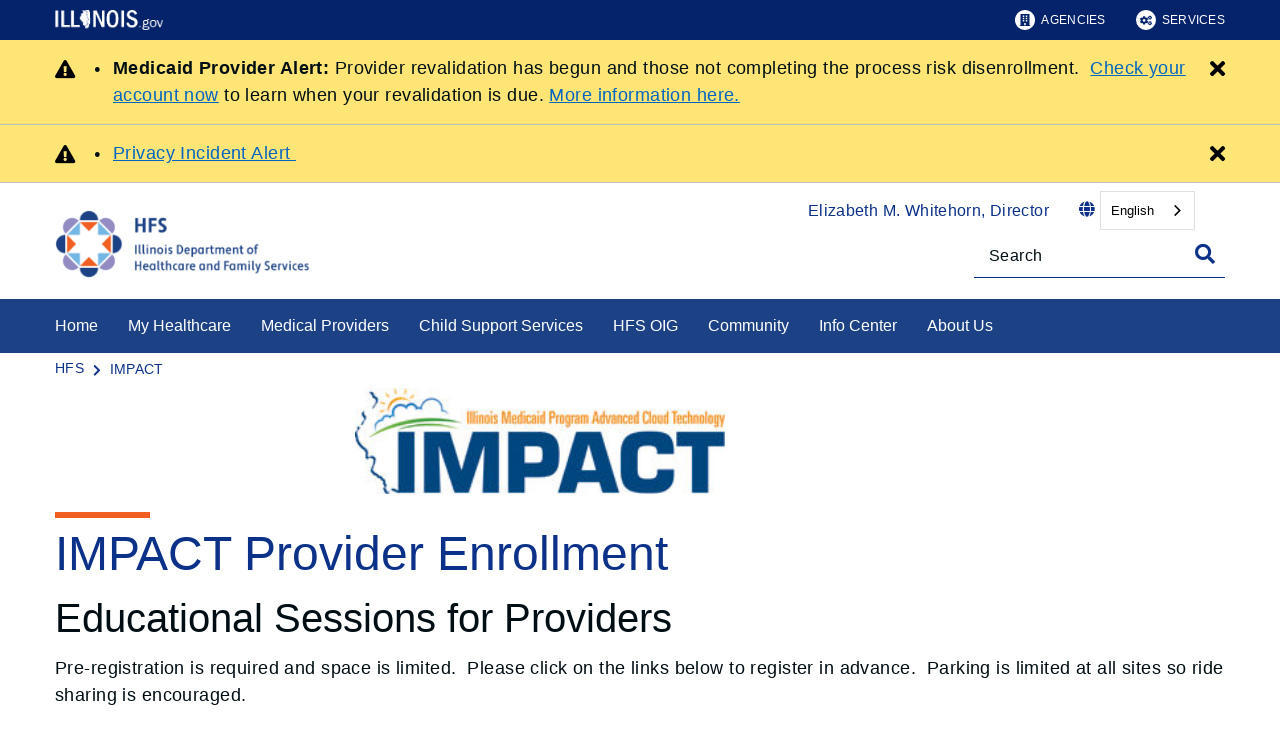

--- FILE ---
content_type: text/html;charset=utf-8
request_url: https://hfs.illinois.gov/impact/provideroutreach.html
body_size: 13667
content:

<!DOCTYPE HTML>
<html lang="en">
    <head>
   <meta charset="UTF-8"/>

<meta name="description" content="IMPACT Provider Enrollment – Educational Sessions for Providers Pre-registration is required and space is limited. Please click on the links below to register in advance. Parking is limited at all sites so ride sharing is encouraged. Maximum people per session: Illinois Hospital Association, Naperville - 50 people IL Department of Transporation, Springfield - 100 people James R Thompson Center, Chicago - 300 people State Library, Springfield - 150 people Metro-East Forensic Lab, Belleville - 60 people Please note: These IMPACT Educational Sessions for Providers are geared towards specific audiences"/>
<meta name="template" content="Full Width/ Open Page"/>
<meta name="viewport" content="width=device-width, initial-scale=1"/>
<meta http-equiv="Last-Modified" content="30-10-2025 03:11:03"/>

<meta http-equiv="X-UA-Compatible" content="ie=edge"/>

<!-- The Twitter meta tags-->
<meta name="twitter:card" content="summary"/>
<meta name="twitter:url" content="https://hfs.illinois.gov/impact/provideroutreach.html"/>
<meta name="twitter:title" content="IMPACT"/>
<meta name="twitter:description" content="IMPACT Provider Enrollment – Educational Sessions for Providers Pre-registration is required and space is limited. Please click on the links below to register in advance. Parking is limited at all sites so ride sharing is encouraged. Maximum people per session: Illinois Hospital Association, Naperville - 50 people IL Department of Transporation, Springfield - 100 people James R Thompson Center, Chicago - 300 people State Library, Springfield - 150 people Metro-East Forensic Lab, Belleville - 60 people Please note: These IMPACT Educational Sessions for Providers are geared towards specific audiences"/>
<!-- The Open Graph meta tags -->
<meta property="og:url" content="https://hfs.illinois.gov/impact/provideroutreach.html"/>
<meta property="og:type" content="agency-full-width-open-page"/>
<meta property="og:title" content="IMPACT"/>
<meta property="og:description" content="IMPACT Provider Enrollment – Educational Sessions for Providers Pre-registration is required and space is limited. Please click on the links below to register in advance. Parking is limited at all sites so ride sharing is encouraged. Maximum people per session: Illinois Hospital Association, Naperville - 50 people IL Department of Transporation, Springfield - 100 people James R Thompson Center, Chicago - 300 people State Library, Springfield - 150 people Metro-East Forensic Lab, Belleville - 60 people Please note: These IMPACT Educational Sessions for Providers are geared towards specific audiences"/>

<meta property="og:locale" content="en"/>

   <title>IMPACT</title>
   <link rel="canonical" href="https://hfs.illinois.gov/impact/provideroutreach.html"/>
   <!--Preconnect and DNS-Prefetch to improve page load time. -->
<link rel="preconnect" href="//dpm.demdex.net"/>
<link rel="preconnect" href="//fast.stateofil.demdex.net"/>
<link rel="preconnect" href="//stateofil.demdex.net"/>
<link rel="preconnect" href="//stateofil.tt.omtrdc.net"/>
<link rel="preconnect" href="//smetrics.il.gov.sc.omtrdc.net"/>
<link rel="preconnect" href="//metrics.il.gov.sc.omtrdc.net"/>
<!--/Preconnect and DNS-Prefetch-->
   

   
	<script>
	var mode =  true;
	var servername = "";
	const headers = {};
    var name = htmlDecode("Healthcare and Family Services:IMPACT");
    var pageName = htmlDecode("IMPACT");
    var siteSection1 = htmlDecode("Illinois Healthcare and Family Services");
    var siteSection2 = htmlDecode("IMPACT Home | HFS");
    var siteSection3 = htmlDecode("");
    var siteSection4 = htmlDecode("");
	window.adobeDataLayer = window.adobeDataLayer || [];
	xmlhttp = new XMLHttpRequest();
	xmlhttp.open("HEAD", document.URL, true);
	xmlhttp.onreadystatechange = function() {
		if (xmlhttp.readyState == 4) {
			xmlhttp.getAllResponseHeaders().trim().split(/[\r\n]+/).map(value => value.split(/: /)).forEach(keyValue => {
			headers[keyValue[0].trim()] = keyValue[1].trim();
			});
		if (headers.hasOwnProperty("x-dispatcher")) {
			servername=headers["x-dispatcher"];
			window.adobeDataLayer.push({
				"event": "Page Loaded",
				"xdm": {
					"web": {
						"webPageDetails": {
							"server": servername
                            }
                        }
                    }
                });
			}    
		}
	}    
	xmlhttp.send();
	window.adobeDataLayer.push({
		"event": "Page Loaded",
		"xdm": {
			"web": {
				"webPageDetails": {
					"siteSection": "hfs", //home is for the root directory
					"language": "en",
					"name": name, //name is [directory level 1]:[page title]
					"pageType": "agency-full-width-open-page", //the template name or id
					"server": servername,
					"pageName": pageName,
					"ErrorPage": "", // incase of 404 error page only
					"publishDate": "10/30/2025",
					"originalPublishDate": "10/30/2025",
					"errorCode": "",
					"contentType":"general",
					"errorType": "",
				},
				"category": {
					"siteSection1": siteSection1,
					"siteSection2": siteSection2,
					"siteSection3": siteSection3,
					"siteSection4": siteSection4

				},
				"aem": {
					"environment": "prod",
					"authorVsPublish": "publish",
					"version": "6.5.21.0",
					"buildDate": "2026-01-21T18:43:54Z",
					"authorId": "anonymous",
					"previewMode": mode

				}
			}
		}
	});
	
	// Function to decode the encoded html String
	function htmlDecode(input) {
	    if (input) {
	        var doc = new DOMParser().parseFromString(input, "text/html");
	        return doc.documentElement.textContent;
	    } else {
	        return "";
	    }
	}

	</script>
   <script>
      //(function(g,b,d,f){(function(a,c,d){if(a){var e=b.createElement("style");e.id=c;e.innerHTML=d;a.appendChild(e)}})(b.getElementsByTagName("head")[0],"at-body-style",d);setTimeout(function(){var a=b.getElementsByTagName("head")[0];if(a){var c=b.getElementById("at-body-style");c&&a.removeChild(c)}},f)})(window,document,"body {opacity: 0 !important}",3E3);
   </script>

	
	   
	



	   


	   


	   


	   
	    <script src="//assets.adobedtm.com/c318d2739692/7710421a8ac1/launch-eae2ed0f1b30.min.js" async></script>
	   


   

    
    
<link rel="stylesheet" href="/etc.clientlibs/soi/components/content/v1/column-control/clientlibs.min.2ab879f828ba72e740aa98f5e369863a.css" type="text/css">
<link rel="stylesheet" href="/etc.clientlibs/soi/clientlibs/clientlib-base.min.c3650e3f6e621da09287c84cdbb73bc4.css" type="text/css">
<link rel="stylesheet" href="/etc.clientlibs/soi/clientlibs/clientlib-site.min.ba771ff4b835fcaee5e7583a17ade7e4.css" type="text/css">



    
        
    
<link rel="stylesheet" href="/etc.clientlibs/soi/clientlibs/clientlib-theme-3.min.47e294220dc10c99d65039c7bb46e2f8.css" type="text/css">



    
    
    <!--
    THIS IS WHERE CUSTOM CODE GOES, BASED ON AGENCY PATH
    -->
    <!-- custom stylesheet linked -->
    <!-- Custom Agency Path: This containing page to agency page to dam address-->
    
        <link rel="stylesheet" href="/content/dam/soi/en/web/hfs/resources/css/custom.css" type="text/css"/>
    
    <!-- custom stylesheet included -->   


   
    
    

    

    
    
    

   
   <link rel="shortcut icon" href="/content/dam/soi/en/web/hfs/style-library/hfshome/HFS_Favicon.png"/>
</head>
    <body class="open-page page basicpage" id="open-page-a0c07352aa" data-cmp-data-layer-enabled>
        <script>
          window.adobeDataLayer = window.adobeDataLayer || [];
          adobeDataLayer.push({
              page: JSON.parse("{\x22open\u002Dpage\u002Da0c07352aa\x22:{\x22@type\x22:\x22soi\/components\/structure\/open\u002Dpage\x22,\x22repo:modifyDate\x22:\x222025\u002D10\u002D30T20:11:16Z\x22,\x22dc:title\x22:\x22IMPACT\x22,\x22dc:description\x22:\x22IMPACT Provider Enrollment – Educational Sessions for Providers Pre\u002Dregistration is required and space is limited. Please click on the links below to register in advance. Parking is limited at all sites so ride sharing is encouraged. Maximum people per session: Illinois Hospital Association, Naperville \u002D 50 people IL Department of Transporation, Springfield \u002D 100 people James R Thompson Center, Chicago \u002D 300 people State Library, Springfield \u002D 150 people Metro\u002DEast Forensic Lab, Belleville \u002D 60 people Please note: These IMPACT Educational Sessions for Providers are geared towards specific audiences\x22,\x22xdm:template\x22:\x22\/conf\/soi\/settings\/wcm\/templates\/agency\u002Dfull\u002Dwidth\u002Dopen\u002Dpage\x22,\x22xdm:language\x22:\x22en\x22,\x22xdm:tags\x22:[],\x22repo:path\x22:\x22\/content\/soi\/hfs\/en\/impact\/provideroutreach.html\x22}}"),
              event:'cmp:show',
              eventInfo: {
                  path: 'page.open\u002Dpage\u002Da0c07352aa'
              }
          });
        </script>
        
        
            

  <div class="cmp-page__skiptomaincontent">
 <a class="cmp-page__skiptomaincontent-link" href="#main">Skip to main content</a>
</div>

    




            



            <main class="soi-base">
   <div class="soi-container">
      <div class="template__placeholder template__placeholder--content">
         


<div class="aem-Grid aem-Grid--12 aem-Grid--default--12 ">
    
    <div class="experiencefragment container--full-width aem-GridColumn aem-GridColumn--default--12">
<div id="experiencefragment-9fe6bb2c04" class="cmp-experiencefragment cmp-experiencefragment--global-header">


    
   <div class="cmp-container " style="height: auto;">
      <div class="cmp-container__mobile " style="height: auto;">
         


<div class="aem-Grid aem-Grid--12 aem-Grid--default--12 ">
    
    <div class="global-header aem-GridColumn--default--none aem-GridColumn aem-GridColumn--default--12 aem-GridColumn--offset--default--0">
   <header class="global-header logo class" id="logo">
      <div class="cmp-global-header">
         <div class="cmp-global-header__container">
            <a href="https://www.illinois.gov" class="cmp-global-header__logo">
            <img src="/content/dam/soi/en/web/global/images/logos/header-logo.svg" alt="Illinois.gov"/>
            </a>
            <ul class="cmp-global-header__nav">
               
                  <li class="cmp-global-header__nav-item">
                     <a class="cmp-global-header__nav-item-link undefined" href="https://www.illinois.gov/search-results.html?contentType=agency" aria-label="Agencies" target="_blank">
                     <img src="/content/dam/soi/en/web/global/images/icons/agency-icon.svg" alt=""/>
                     Agencies</a>
                  </li>
               
                  <li class="cmp-global-header__nav-item">
                     <a class="cmp-global-header__nav-item-link undefined" href="https://www.illinois.gov/search-results.html?contentType=service" aria-label="Services" target="_blank">
                     <img src="/content/dam/soi/en/web/global/images/icons/service-icon.svg" alt=""/>
                     Services</a>
                  </li>
               
            </ul>
         </div>
      </div>
   </header>


    
</div>
<div class="container responsivegrid aem-GridColumn aem-GridColumn--default--12">

    
   <div class="cmp-container " style="height: auto;">
      <div class="cmp-container__mobile " style="height: auto;">
         


<div class="aem-Grid aem-Grid--12 aem-Grid--default--12 ">
    
    
    
</div>

      </div>
   </div>

    
</div>

    
</div>

      </div>
   </div>

    
</div>

    
</div>
<div class="experiencefragment container--full-width aem-GridColumn aem-GridColumn--default--12">
<div id="experiencefragment-cfc4f09471" class="cmp-experiencefragment cmp-experiencefragment--global-alert">


    
   <div class="cmp-container " style="height: auto;background-color: rgba(127,127,127,0);">
      <div class="cmp-container__mobile " style="height: auto;background-color: rgba(127,127,127,0);">
         


<div class="aem-Grid aem-Grid--12 aem-Grid--default--12 ">
    
    <div class="global-alert aem-GridColumn--default--hide aem-GridColumn aem-GridColumn--default--12 aem-GridColumn--offset--default--0">

    
</div>

    
</div>

      </div>
   </div>

    
</div>

    
</div>
<div class="agency-header aem-GridColumn aem-GridColumn--default--12">
    



<div class=" agency-header--navigation-white-text ">
   
      
         <div class="alert-bar alert-bar__primary" data-alert-id="alerts-4">
            <div class="cmp-alert-bar">
               <span class="cmp-alert-bar__icon"><em class="fas fa-exclamation-triangle"></em></span>
               <div class="cmp-alert-bar__text noindex robot-noindex" data-nosnippet><ul>
<li><strong>Medicaid Provider Alert: </strong>Provider revalidation has begun and those not completing the process risk disenrollment.  <a href="https://impact.illinois.gov/" target="_blank">Check your account now</a> to learn when your revalidation is due. <a title="https://hfs.illinois.gov/impact/providerrevalidation.html" href="https://hfs.illinois.gov/impact/providerrevalidation.html">More information here.</a></li>
</ul>
</div>
               <button class="cmp-alert-bar__close-button" aria-label="Close Alert">
                  <em class="fas fa-times"><span class="sr-only">Close button</span></em>
               </button>
            </div>
         </div>
      
      
      
   
      
         <div class="alert-bar alert-bar__primary" data-alert-id="alerts-4">
            <div class="cmp-alert-bar">
               <span class="cmp-alert-bar__icon"><em class="fas fa-exclamation-triangle"></em></span>
               <div class="cmp-alert-bar__text noindex robot-noindex" data-nosnippet><ul>
<li><a href="/content/dam/soi/en/web/hfs/sitecollectiondocuments/phishingbreachmednot.pdf" target="_blank">Privacy Incident Alert </a></li>
</ul>
</div>
               <button class="cmp-alert-bar__close-button" aria-label="Close Alert">
                  <em class="fas fa-times"><span class="sr-only">Close button</span></em>
               </button>
            </div>
         </div>
      
      
      
   
   <!-- Set background color from color picker -->
   <div class="cmp-agency-header" style="background-color: #ffffff;" data-disable-sticky="false">
      <div class="container container--padding-left-right responsivegrid aem-GridColumn  aem-GridColumn--default--12 ">
         <div class="cmp-container">
            <div class="cmp-container__mobile">
               <div class="aem-Grid aem-Grid--12 aem-Grid--default--12 ">
                  <div class="cmp-agency-header__header">
                     <div class="cmp-agency-header__wrapper">
                        
                        <a href="/" class="cmp-agency-header__logo-link"> <img src="/content/dam/soi/en/web/hfs/info/branding/documents/hfs-logo-horizontal-color.png" alt="HFS Illinois Department of Healthcare and Family Services" class="cmp-agency-header__logo"/>
                        </a>
                        
                        <div class="cmp-agency-header__links-search">
                           <div class="cmp-agency-header__links-desktop">
                              
                                 <a href="/about/director.html" class="cmp-agency-header__links-desktop__item cmp-agency-header__links-desktop__item--link">Elizabeth M. Whitehorn, Director</a>
                              
                              <div class="cmp-agency-header__links-desktop__item">
                                 
                                 <div class="translate weglot" weglot-api-key="wg_66b6424c732fc325372691ab4c05cc8b2">                   
                                       <em class="fas fa-globe"></em>
                                       <div id="weglot-desktop">
                                       </div>                  
                                 </div>
                                 
                              </div>
                              <div class="cmp-agency-header__links-desktop__item">
                                 <div class="social-media-icons social-media-icons--dark">
                                    <div class="cmp-social-media-icons">
                                        
                                    </div>
                                 </div>
                              </div>
                           </div>
                           <div class="cmp-agency-header__search">
                              <div>
     <div class="search-input-row">
        <div class="search-input ">
            <div class="cmp-search-input" data-ajax-url="https://doit-web-content-management.ent.us-east4.gcp.elastic-cloud.com/api/as/v1/engines/{index}/query_suggestion" data-search-page="https://hfs.illinois.gov/search.html" data-agency="hfs" data-engine-key="search-6vsm2asko372xhcp4ttjjm1e" data-suggestions-limit="4" data-engine-key-crawler="search-6vsm2asko372xhcp4ttjjm1e" data-page-type="hfs" data-searchbar-filters="title" data-engines="[{&#34;name&#34;:&#34;hfs-main&#34;,&#34;label&#34;:&#34;This Site&#34;,&#34;isDefault&#34;:&#34;true&#34;},{&#34;name&#34;:&#34;soi-allproperties&#34;,&#34;label&#34;:&#34;All Illinois.gov sites&#34;,&#34;isDefault&#34;:&#34;false&#34;}]">
                <input type="text" placeholder="Search" aria-label="Search" class="cmp-search-input__search-input"/>
                <a href="#" class="cmp-search-input__search-icon" aria-label="Toggle Search">
                    <i class="fas fa-search cmp-search-input__search-icon__search" aria-hidden="true"></i>
                    <i class="fas fa-times cmp-search-input__search-icon__close" aria-hidden="true"></i>
                </a>
                <div class="cmp-search-input__suggestion" data-template-id="search-input-suggestion-1"></div>
            </div>
            <script id="search-input-suggestion-1" type="text/x-handlebars-template">
                {{#if values.length}}
                <ul class="cmp-search-input__dropdown">
                    {{#each values}}
                        {{#ifLess @index ../limit}}
                            <li class="cmp-search-input__dropdown-item">
                                <a href="{{../../searchPage}}?q={{convertAnd ../this.suggestion}}" class="cmp-search-input__dropdown-item-link">{{../this.suggestion}}</a>
                            </li>
                        {{/ifLess}}
                    {{/each}}
                </ul>
                {{/if}}
            </script>
        </div>
        <div class="cmp-options-wrap" data-template-id="option-template-id"></div>
        <script id="option-template-id" type="text/x-handlebars-template">
            {{#if options.length}}
            <div class="options">
                <fieldset class="cmp-form-options cmp-form-options--drop-down">
                    <label class="cmp-form-options__label" for="searchInSelect">Search In</label>
                    <select class="cmp-form-options__field cmp-form-options__field--drop-down" name="searchIn" id="searchInSelect" aria-label="Search In">
                        {{#each options}}
                            <option value="{{this.name}}" {{#ifEquals this.isDefault 'true' }} selected aria-selected="true" {{else}} aria-selected="false" {{/ifEquals}}>{{this.label}}</option>
                        {{/each}}
                    </select>
                </fieldset>
            </div>
            {{/if}}
        </script>
    </div>


    
</div>
                           </div>
                        </div>
                        <div class="cmp-agency-header__mobile-icons">
                           <a href="#" aria-label="Agency header search" class="cmp-agency-header__mobile-search">
                              <em class="fas fa-search" aria-hidden="true"></em>
                           </a>
                           <button class="cmp-agency-header__mobile-nav" aria-label="Expand site navigation">
                            <em class="fas fa-bars cmp-agency-header__mobile-nav__nav" aria-hidden="true"></em>
                            <em class="fas fa-times cmp-agency-header__mobile-nav__close" aria-hidden="true"></em>
                           </button>
                        </div>
                     </div>
                  </div>
               </div>
            </div>
         </div>
      </div>
      <div class="header-navigation " style="background-color: #0c3189;">
         <div class="container container--header-navigation responsivegrid aem-GridColumn  aem-GridColumn--default--12 " style="border-top: 1px solid #FFFFFF">
            <div class="cmp-container">
               <div class="cmp-container__mobile">
                  <div class="aem-Grid aem-Grid--12 aem-Grid--default--12 ">
                     <nav class="cmp-header-navigation" itemtype="http://schema.org/SiteNavigationElement">
                        <ul class="cmp-header-navigation__group cmp-header-navigation__group--main">
                           
                              <li class="cmp-header-navigation__item cmp-header-navigation__item--expand-on-hover cmp-header-navigation__dropdown cmp-header-navigation__item--level-0">
                                 <span class="cmp-header-navigation__dropdown-wrapper">
                                    <a class="cmp-header-navigation__item-link cmp-header-navigation__dropdown-text" href="/" aria-label="Home">Home</a>
                                    <button class="cmp-header-navigation__dropdown-arrow" aria-label="Home" aria-expanded="false"></button>
                                 </span>
                                 
                              </li>
                           
                              <li class="cmp-header-navigation__item cmp-header-navigation__item--expand-on-hover cmp-header-navigation__dropdown cmp-header-navigation__item--level-0">
                                 <span class="cmp-header-navigation__dropdown-wrapper">
                                    <a class="cmp-header-navigation__item-link cmp-header-navigation__dropdown-text" href="/medicalclients.html" aria-label="My Healthcare">My Healthcare</a>
                                    <button class="cmp-header-navigation__dropdown-arrow" aria-label="My Healthcare" aria-expanded="false"></button>
                                 </span>
                                 <ul class="cmp-header-navigation__group cmp-header-navigation__subnav">
                                    
                                       <li class="cmp-header-navigation__item cmp-header-navigation__item--level-1">
                                          <a class="cmp-header-navigation__item-link" href="/medicalclients.html" aria-label="Medical Clients Home">Medical Clients Home</a>
                                       </li>
                                    
                                       <li class="cmp-header-navigation__item cmp-header-navigation__item--level-1">
                                          <a class="cmp-header-navigation__item-link" href="/medicalclients/medicalprograms.html" aria-label="Medical Programs">Medical Programs</a>
                                       </li>
                                    
                                       <li class="cmp-header-navigation__item cmp-header-navigation__item--level-1">
                                          <a class="cmp-header-navigation__item-link" href="/medicalclients/addresschange.html" aria-label="Change Your Medicaid Address">Change Your Medicaid Address</a>
                                       </li>
                                    
                                       <li class="cmp-header-navigation__item cmp-header-navigation__item--level-1">
                                          <a class="cmp-header-navigation__item-link" href="/medicalclients/families.html" aria-label="For Parents &amp; Children">For Parents &amp; Children</a>
                                       </li>
                                    
                                       <li class="cmp-header-navigation__item cmp-header-navigation__item--level-1">
                                          <a class="cmp-header-navigation__item-link" href="/medicalclients/maternal.html" aria-label="For Pregnant Women &amp; Infants">For Pregnant Women &amp; Infants</a>
                                       </li>
                                    
                                       <li class="cmp-header-navigation__item cmp-header-navigation__item--level-1">
                                          <a class="cmp-header-navigation__item-link" href="/medicalclients/seniors.html" aria-label="For Seniors">For Seniors</a>
                                       </li>
                                    
                                       <li class="cmp-header-navigation__item cmp-header-navigation__item--level-1">
                                          <a class="cmp-header-navigation__item-link" href="/medicalclients/disabled.html" aria-label="For People with Disabilities">For People with Disabilities</a>
                                       </li>
                                    
                                       <li class="cmp-header-navigation__item cmp-header-navigation__item--level-1">
                                          <a class="cmp-header-navigation__item-link" href="/medicalclients/veterans.html" aria-label="For Veterans">For Veterans</a>
                                       </li>
                                    
                                       <li class="cmp-header-navigation__item cmp-header-navigation__item--level-1">
                                          <a class="cmp-header-navigation__item-link" href="/medicalclients/adults.html" aria-label="For Other Adults">For Other Adults</a>
                                       </li>
                                    
                                       <li class="cmp-header-navigation__item cmp-header-navigation__item--level-1">
                                          <a class="cmp-header-navigation__item-link" href="/medicalclients/healthbenefitsforimmigrants.html" aria-label="For Immigrants">For Immigrants</a>
                                       </li>
                                    
                                       <li class="cmp-header-navigation__item cmp-header-navigation__item--level-1">
                                          <a class="cmp-header-navigation__item-link" href="/medicalclients/medicaidestaterecovery.html" aria-label="Medicaid Recovery">Medicaid Recovery</a>
                                       </li>
                                    
                                 </ul>
                              </li>
                           
                              <li class="cmp-header-navigation__item cmp-header-navigation__item--expand-on-hover cmp-header-navigation__dropdown cmp-header-navigation__item--level-0">
                                 <span class="cmp-header-navigation__dropdown-wrapper">
                                    <a class="cmp-header-navigation__item-link cmp-header-navigation__dropdown-text" href="/medicalproviders.html" aria-label="Medical Providers">Medical Providers</a>
                                    <button class="cmp-header-navigation__dropdown-arrow" aria-label="Medical Providers" aria-expanded="false"></button>
                                 </span>
                                 <ul class="cmp-header-navigation__group cmp-header-navigation__subnav">
                                    
                                       <li class="cmp-header-navigation__item cmp-header-navigation__item--level-1">
                                          <a class="cmp-header-navigation__item-link" href="/medicalproviders.html" aria-label="Medical Providers Home">Medical Providers Home</a>
                                       </li>
                                    
                                       <li class="cmp-header-navigation__item cmp-header-navigation__item--level-1">
                                          <a class="cmp-header-navigation__item-link" href="/addressupdatemessagingtoolkit.html" aria-label="Address Update Messaging Toolkit">Address Update Messaging Toolkit</a>
                                       </li>
                                    
                                       <li class="cmp-header-navigation__item cmp-header-navigation__item--level-1">
                                          <a class="cmp-header-navigation__item-link" href="/medicalproviders/behavioral.html" aria-label="Behavioral Health">Behavioral Health</a>
                                       </li>
                                    
                                       <li class="cmp-header-navigation__item cmp-header-navigation__item--level-1">
                                          <a class="cmp-header-navigation__item-link" href="/medicalproviders/cc.html" aria-label="Care Coordination">Care Coordination</a>
                                       </li>
                                    
                                       <li class="cmp-header-navigation__item cmp-header-navigation__item--level-1">
                                          <a class="cmp-header-navigation__item-link" href="/coronavirus.html" aria-label="COVID-19 Updates">COVID-19 Updates</a>
                                       </li>
                                    
                                       <li class="cmp-header-navigation__item cmp-header-navigation__item--level-1">
                                          <a class="cmp-header-navigation__item-link" href="/medicalproviders/electronicvisitverification.html" aria-label="Electronic Visit Verification">Electronic Visit Verification</a>
                                       </li>
                                    
                                       <li class="cmp-header-navigation__item cmp-header-navigation__item--level-1">
                                          <a class="cmp-header-navigation__item-link" href="/medicalprograms/allkids/akaa.html" aria-label="HFS Application Agent">HFS Application Agent</a>
                                       </li>
                                    
                                       <li class="cmp-header-navigation__item cmp-header-navigation__item--level-1">
                                          <a class="cmp-header-navigation__item-link" href="/medicalproviders/hospitals.html" aria-label="Hospitals and Institutional Providers">Hospitals and Institutional Providers</a>
                                       </li>
                                    
                                       <li class="cmp-header-navigation__item cmp-header-navigation__item--level-1">
                                          <a class="cmp-header-navigation__item-link" href="/medicalproviders/ltss/ltc.html" aria-label="Long Term Care">Long Term Care</a>
                                       </li>
                                    
                                       <li class="cmp-header-navigation__item cmp-header-navigation__item--level-1">
                                          <a class="cmp-header-navigation__item-link" href="/medicalproviders/mtac.html" aria-label="Medicaid Technical Assistance Center">Medicaid Technical Assistance Center</a>
                                       </li>
                                    
                                       <li class="cmp-header-navigation__item cmp-header-navigation__item--level-1">
                                          <a class="cmp-header-navigation__item-link" href="/medicalproviders/providerprograms/medicaidpresumptiveeligibility.html" aria-label="MPE/FPPE Providers">MPE/FPPE Providers</a>
                                       </li>
                                    
                                       <li class="cmp-header-navigation__item cmp-header-navigation__item--level-1">
                                          <a class="cmp-header-navigation__item-link" href="/medicalproviders/noninstitutional.html" aria-label="Non-Institutional Providers">Non-Institutional Providers</a>
                                       </li>
                                    
                                       <li class="cmp-header-navigation__item cmp-header-navigation__item--level-1">
                                          <a class="cmp-header-navigation__item-link" href="/nursinghomeupdate.html" aria-label="Nursing Home Payment Update">Nursing Home Payment Update</a>
                                       </li>
                                    
                                       <li class="cmp-header-navigation__item cmp-header-navigation__item--level-1">
                                          <a class="cmp-header-navigation__item-link" href="/medicalproviders/pharmacy.html" aria-label="Pharmacy" target="blank">Pharmacy</a>
                                       </li>
                                    
                                       <li class="cmp-header-navigation__item cmp-header-navigation__item--level-1">
                                          <a class="cmp-header-navigation__item-link" href="/medicalproviders/savemedicaidtoolkit.html" aria-label="Save Medicaid Toolkit" target="blank">Save Medicaid Toolkit</a>
                                       </li>
                                    
                                 </ul>
                              </li>
                           
                              <li class="cmp-header-navigation__item cmp-header-navigation__item--expand-on-hover cmp-header-navigation__dropdown cmp-header-navigation__item--level-0">
                                 <span class="cmp-header-navigation__dropdown-wrapper">
                                    <a class="cmp-header-navigation__item-link cmp-header-navigation__dropdown-text" href="/childsupport.html" aria-label="Child Support Services" target="blank">Child Support Services</a>
                                    <button class="cmp-header-navigation__dropdown-arrow" aria-label="Child Support Services" aria-expanded="false"></button>
                                 </span>
                                 <ul class="cmp-header-navigation__group cmp-header-navigation__subnav">
                                    
                                       <li class="cmp-header-navigation__item cmp-header-navigation__item--level-1">
                                          <a class="cmp-header-navigation__item-link" href="/childsupport/about.html" aria-label="About">About</a>
                                       </li>
                                    
                                       <li class="cmp-header-navigation__item cmp-header-navigation__item--level-1">
                                          <a class="cmp-header-navigation__item-link" href="/childsupport/attorneys.html" aria-label="Attorneys">Attorneys</a>
                                       </li>
                                    
                                       <li class="cmp-header-navigation__item cmp-header-navigation__item--level-1">
                                          <a class="cmp-header-navigation__item-link" href="/childsupport/employers.html" aria-label="Employers">Employers</a>
                                       </li>
                                    
                                       <li class="cmp-header-navigation__item cmp-header-navigation__item--level-1">
                                          <a class="cmp-header-navigation__item-link" href="/childsupport/parents/familyfirst.html" aria-label="Family 1st">Family 1st</a>
                                       </li>
                                    
                                       <li class="cmp-header-navigation__item cmp-header-navigation__item--level-1">
                                          <a class="cmp-header-navigation__item-link" href="/childsupport/hospitals.html" aria-label="Hospitals">Hospitals</a>
                                       </li>
                                    
                                       <li class="cmp-header-navigation__item cmp-header-navigation__item--level-1">
                                          <a class="cmp-header-navigation__item-link" href="/childsupport/parents.html" aria-label="Parents">Parents</a>
                                       </li>
                                    
                                       <li class="cmp-header-navigation__item cmp-header-navigation__item--level-1">
                                          <a class="cmp-header-navigation__item-link" href="/childsupport/parents/familycenteredpartnerships.html" aria-label="Partnerships">Partnerships</a>
                                       </li>
                                    
                                 </ul>
                              </li>
                           
                              <li class="cmp-header-navigation__item cmp-header-navigation__item--expand-on-hover cmp-header-navigation__dropdown cmp-header-navigation__item--level-0">
                                 <span class="cmp-header-navigation__dropdown-wrapper">
                                    <a class="cmp-header-navigation__item-link cmp-header-navigation__dropdown-text" href="/oig/welcome.html" aria-label="HFS OIG">HFS OIG</a>
                                    <button class="cmp-header-navigation__dropdown-arrow" aria-label="HFS OIG" aria-expanded="false"></button>
                                 </span>
                                 
                              </li>
                           
                              <li class="cmp-header-navigation__item cmp-header-navigation__item--expand-on-hover cmp-header-navigation__dropdown cmp-header-navigation__item--level-0">
                                 <span class="cmp-header-navigation__dropdown-wrapper">
                                    <a class="cmp-header-navigation__item-link cmp-header-navigation__dropdown-text" href="/community-outreach.html" aria-label="Community" target="blank">Community</a>
                                    <button class="cmp-header-navigation__dropdown-arrow" aria-label="Community" aria-expanded="false"></button>
                                 </span>
                                 <ul class="cmp-header-navigation__group cmp-header-navigation__subnav">
                                    
                                       <li class="cmp-header-navigation__item cmp-header-navigation__item--level-1">
                                          <a class="cmp-header-navigation__item-link" href="/community-outreach.html" aria-label="Community Outreach and Engagement" target="blank">Community Outreach and Engagement</a>
                                       </li>
                                    
                                       <li class="cmp-header-navigation__item cmp-header-navigation__item--level-1">
                                          <a class="cmp-header-navigation__item-link" href="/community-outreach/community-spotlight.html" aria-label="Community Spotlight" target="blank">Community Spotlight</a>
                                       </li>
                                    
                                       <li class="cmp-header-navigation__item cmp-header-navigation__item--level-1">
                                          <a class="cmp-header-navigation__item-link" href="/community-outreach/community-request.html" aria-label="Request HFS in Your Community" target="blank">Request HFS in Your Community</a>
                                       </li>
                                    
                                       <li class="cmp-header-navigation__item cmp-header-navigation__item--level-1">
                                          <a class="cmp-header-navigation__item-link" href="/community-outreach/community-calendar.html" aria-label="Upcoming Events Calendar" target="blank">Upcoming Events Calendar</a>
                                       </li>
                                    
                                 </ul>
                              </li>
                           
                              <li class="cmp-header-navigation__item cmp-header-navigation__item--expand-on-hover cmp-header-navigation__dropdown cmp-header-navigation__item--level-0">
                                 <span class="cmp-header-navigation__dropdown-wrapper">
                                    <a class="cmp-header-navigation__item-link cmp-header-navigation__dropdown-text" href="/info.html" aria-label="Info Center">Info Center</a>
                                    <button class="cmp-header-navigation__dropdown-arrow" aria-label="Info Center" aria-expanded="false"></button>
                                 </span>
                                 <ul class="cmp-header-navigation__group cmp-header-navigation__subnav">
                                    
                                       <li class="cmp-header-navigation__item cmp-header-navigation__item--level-1">
                                          <a class="cmp-header-navigation__item-link" href="/info.html" aria-label="Info Center Home">Info Center Home</a>
                                       </li>
                                    
                                       <li class="cmp-header-navigation__item cmp-header-navigation__item--level-1">
                                          <a class="cmp-header-navigation__item-link" href="/info/brochures-and-forms.html" aria-label="Agency Brochures &amp; Forms">Agency Brochures &amp; Forms</a>
                                       </li>
                                    
                                       <li class="cmp-header-navigation__item cmp-header-navigation__item--level-1">
                                          <a class="cmp-header-navigation__item-link" href="/info/factsfigures.html" aria-label="Facts &amp; Figures">Facts &amp; Figures</a>
                                       </li>
                                    
                                       <li class="cmp-header-navigation__item cmp-header-navigation__item--level-1">
                                          <a class="cmp-header-navigation__item-link" href="/info/media.html" aria-label="For Media">For Media</a>
                                       </li>
                                    
                                       <li class="cmp-header-navigation__item cmp-header-navigation__item--level-1">
                                          <a class="cmp-header-navigation__item-link" href="/info/legal.html" aria-label="Legal Center">Legal Center</a>
                                       </li>
                                    
                                       <li class="cmp-header-navigation__item cmp-header-navigation__item--level-1">
                                          <a class="cmp-header-navigation__item-link" href="/info/procurement.html" aria-label="Procurement Center">Procurement Center</a>
                                       </li>
                                    
                                       <li class="cmp-header-navigation__item cmp-header-navigation__item--level-1">
                                          <a class="cmp-header-navigation__item-link" href="/info/reports.html" aria-label="Report Center">Report Center</a>
                                       </li>
                                    
                                       <li class="cmp-header-navigation__item cmp-header-navigation__item--level-1">
                                          <a class="cmp-header-navigation__item-link" href="/info/dei.html" aria-label="Diversity, Equity, and Inclusion">Diversity, Equity, and Inclusion</a>
                                       </li>
                                    
                                       <li class="cmp-header-navigation__item cmp-header-navigation__item--level-1">
                                          <a class="cmp-header-navigation__item-link" href="/healthcaretransformation.html" aria-label="Healthcare Transformation">Healthcare Transformation</a>
                                       </li>
                                    
                                       <li class="cmp-header-navigation__item cmp-header-navigation__item--level-1">
                                          <a class="cmp-header-navigation__item-link" href="/info/succcessstories.html" aria-label="Success Stories">Success Stories</a>
                                       </li>
                                    
                                       <li class="cmp-header-navigation__item cmp-header-navigation__item--level-1">
                                          <a class="cmp-header-navigation__item-link" href="/medicalclients/addresschange.html" aria-label="Illinois Medicaid Renewals Info Center">Illinois Medicaid Renewals Info Center</a>
                                       </li>
                                    
                                       <li class="cmp-header-navigation__item cmp-header-navigation__item--level-1">
                                          <a class="cmp-header-navigation__item-link" href="/info/fedresctr.html" aria-label="Federal Resource Center">Federal Resource Center</a>
                                       </li>
                                    
                                 </ul>
                              </li>
                           
                              <li class="cmp-header-navigation__item cmp-header-navigation__item--expand-on-hover cmp-header-navigation__dropdown cmp-header-navigation__item--level-0">
                                 <span class="cmp-header-navigation__dropdown-wrapper">
                                    <a class="cmp-header-navigation__item-link cmp-header-navigation__dropdown-text" href="/about.html" aria-label="About Us">About Us</a>
                                    <button class="cmp-header-navigation__dropdown-arrow" aria-label="About Us" aria-expanded="false"></button>
                                 </span>
                                 <ul class="cmp-header-navigation__group cmp-header-navigation__subnav">
                                    
                                       <li class="cmp-header-navigation__item cmp-header-navigation__item--level-1">
                                          <a class="cmp-header-navigation__item-link" href="/about.html" aria-label="Our Mission, Vision, and Values">Our Mission, Vision, and Values</a>
                                       </li>
                                    
                                       <li class="cmp-header-navigation__item cmp-header-navigation__item--level-1">
                                          <a class="cmp-header-navigation__item-link" href="/about/about.html" aria-label="About Us ">About Us </a>
                                       </li>
                                    
                                       <li class="cmp-header-navigation__item cmp-header-navigation__item--level-1">
                                          <a class="cmp-header-navigation__item-link" href="/careers.html" aria-label="Careers">Careers</a>
                                       </li>
                                    
                                       <li class="cmp-header-navigation__item cmp-header-navigation__item--level-1">
                                          <a class="cmp-header-navigation__item-link" href="/about/director.html" aria-label="Director Whitehorn">Director Whitehorn</a>
                                       </li>
                                    
                                       <li class="cmp-header-navigation__item cmp-header-navigation__item--level-1">
                                          <a class="cmp-header-navigation__item-link" href="/about/executivestaff.html" aria-label="Executive Staff">Executive Staff</a>
                                       </li>
                                    
                                       <li class="cmp-header-navigation__item cmp-header-navigation__item--level-1">
                                          <a class="cmp-header-navigation__item-link" href="/about/phonedirectory.html" aria-label="Phone Directory">Phone Directory</a>
                                       </li>
                                    
                                       <li class="cmp-header-navigation__item cmp-header-navigation__item--level-1">
                                          <a class="cmp-header-navigation__item-link" href="/about/boardsandcommisions.html" aria-label="Boards and Commissions">Boards and Commissions</a>
                                       </li>
                                    
                                       <li class="cmp-header-navigation__item cmp-header-navigation__item--level-1">
                                          <a class="cmp-header-navigation__item-link" href="/oig/welcome.html" aria-label="Office of Inspector General">Office of Inspector General</a>
                                       </li>
                                    
                                 </ul>
                              </li>
                           
                        </ul>
                        <div class="cmp-header-navigation__group cmp-header-navigation__item cmp-header-navigation__group--desktop-only">
                           <div class="cmp-header-navigation__dropdown cmp-header-navigation__more-dropdown">
                              <span class="cmp-header-navigation__dropdown-wrapper">
                                 <button class="cmp-header-navigation__item-link cmp-header-navigation__more-dropdown-text cmp-header-navigation__dropdown-text">
                                    More
                                    <span class="cmp-header-navigation__dropdown-arrow" aria-expanded="false" aria-label="More"></span>
                                 </button>
                              </span>
                              <ul class="cmp-header-navigation__group cmp-header-navigation__subnav">
                              </ul>
                           </div>
                        </div>
                        <ul class="cmp-header-navigation__group cmp-header-navigation__group--mobile-only">
                           
                              <li class="cmp-header-navigation__item">
                                 <a href="/about/director.html" class="cmp-header-navigation__item-link">Elizabeth M. Whitehorn, Director</a>
                              </li>
                           
                           <li class="cmp-header-navigation__item cmp-header-navigation__translate">
                              <div class="cmp-header-navigation__item-link">
                                 
                                 <div class="translate weglot" weglot-api-key="wg_66b6424c732fc325372691ab4c05cc8b2">
                                       <em class="fas fa-globe"></em>
                                       <div id="weglot-mobile">
                                       </div>
                                 </div>
                                 
                              </div>
                           </li>
                           
                        </ul>
                     </nav>
                  </div>
               </div>
            </div>
         </div>
      </div>
   </div>
</div>
<script defer type="text/javascript" src="https://cdn.weglot.us/weglot.min.js"></script></div>
<div class="container responsivegrid aem-GridColumn aem-GridColumn--default--12">

    
   <div class="cmp-container " style="height: auto;">
      <div class="cmp-container__mobile " style="height: auto;">
         


<div class="aem-Grid aem-Grid--12 aem-Grid--default--12 ">
    
    <div class="breadcrumb aem-GridColumn aem-GridColumn--default--12"><div>
   <nav class="container--full-width cmp-breadcrumb " aria-label="Breadcrumb" data-cmp-data-layer="{&#34;breadcrumb-90da9732aa&#34;:{&#34;@type&#34;:&#34;soi/components/navigation/v1/breadcrumb&#34;,&#34;repo:modifyDate&#34;:&#34;2023-03-20T08:52:42Z&#34;}}">
      <ol class="cmp-breadcrumb__list" itemscope itemtype="http://schema.org/BreadcrumbList">
         <li class="cmp-breadcrumb__item" itemprop="itemListElement" itemscope itemtype="http://schema.org/ListItem">
            <a href="/" class="cmp-breadcrumb__item-link" itemprop="item" data-cmp-clickable aria-label="HFS">
            <span itemprop="name">HFS</span>
            </a>
            <meta itemprop="position" content="1"/>
         </li>
      
         <li class="cmp-breadcrumb__item" itemprop="itemListElement" itemscope itemtype="http://schema.org/ListItem">
            <a href="/impact.html" class="cmp-breadcrumb__item-link" itemprop="item" data-cmp-clickable aria-label="IMPACT">
            <span itemprop="name">IMPACT</span>
            </a>
            <meta itemprop="position" content="2"/>
         </li>
      </ol>
   </nav>
</div>

    
</div>
<div class="container responsivegrid container--max-width aem-GridColumn aem-GridColumn--default--12">

    
   <div class="cmp-container " style="height: auto;">
      <div class="cmp-container__mobile " style="height: auto;">
         


<div class="aem-Grid aem-Grid--12 aem-Grid--default--12 ">
    
    <div class="image aem-GridColumn--default--none aem-GridColumn aem-GridColumn--offset--default--3 aem-GridColumn--default--4"><div data-cmp-is="image" data-cmp-lazythreshold="0" data-cmp-src="https://s7d1.scene7.com/is/image/isp/impactlogoopt2?qlt=100&amp;wid=%7B.width%7D&amp;ts=1750085491620&amp;$ImageComponent$&amp;fit=constrain" data-cmp-widths="600,900,1200" data-cmp-dmimage data-asset="/content/dam/soi/en/web/hfs/impact/publishingimages/impactlogoopt2.png" data-title="IMPACTlogoOpt2" id="image-058a985e4e" data-cmp-data-layer="{&#34;image-058a985e4e&#34;:{&#34;@type&#34;:&#34;soi/components/content/v1/image&#34;,&#34;repo:modifyDate&#34;:&#34;2025-06-16T14:51:31Z&#34;,&#34;dc:title&#34;:&#34;IMPACTlogoOpt2&#34;,&#34;image&#34;:{&#34;repo:id&#34;:&#34;f62086a1-9d07-4889-9d92-664e4d05ed43&#34;,&#34;repo:modifyDate&#34;:&#34;2023-03-28T01:49:46Z&#34;,&#34;@type&#34;:&#34;image/png&#34;,&#34;repo:path&#34;:&#34;/content/dam/soi/en/web/hfs/impact/publishingimages/impactlogoopt2.png&#34;,&#34;xdm:tags&#34;:[],&#34;xdm:smartTags&#34;:{}}}}" class="cmp-image  " itemscope itemtype="http://schema.org/ImageObject">
    
        <noscript data-cmp-hook-image="noscript">
            
            <img src="https://s7d1.scene7.com/is/image/isp/impactlogoopt2?qlt=100&ts=1750085491620&$ImageComponent$&fit=constrain" class="cmp-image__image" itemprop="contentUrl" data-cmp-hook-image="image" alt="IMPACT logo" title="IMPACTlogoOpt2"/>
            
            
        </noscript>
        
    
    
    <meta itemprop="caption" content="IMPACTlogoOpt2"/>
</div>

    
</div>
<div class="title aem-GridColumn aem-GridColumn--default--12">
<div data-cmp-data-layer="{&#34;title-d0e157a715&#34;:{&#34;@type&#34;:&#34;soi/components/content/v1/title&#34;,&#34;repo:modifyDate&#34;:&#34;2025-10-30T20:10:53Z&#34;,&#34;dc:title&#34;:&#34; IMPACT Provider Enrollment&#34;}}" id="title-d0e157a715" class="cmp-title ">
    <h1 class="cmp-title__text">  IMPACT Provider Enrollment</h1>
</div>

    

</div>
<div class="text aem-GridColumn aem-GridColumn--default--12"><div id="text-c95e4957ca" class="cmp-text ">
    <h2>Educational Sessions for Providers</h2>

</div>

    

</div>
<div class="text aem-GridColumn aem-GridColumn--default--12"><div id="text-79a467befb" class="cmp-text ">
    <p>Pre-registration is required and space is limited.  Please click on the links below to register in advance.  Parking is limited at all sites so ride sharing is encouraged.</p>
<p>Maximum people per session: </p>
<ul>
<li><p>Illinois Hospital Association, Naperville - 50 people</p>
</li>
<li><p>IL Department of Transporation, Springfield - 100 people</p>
</li>
<li><p>James R Thompson Center, Chicago - 300 people</p>
</li>
<li><p>State Library, Springfield - 150 people</p>
</li>
<li><p>Metro-East Forensic Lab, Belleville - 60 people</p>
</li>
</ul>
<p>Please note: These IMPACT Educational Sessions for Providers are geared towards specific audiences. The information is tailored for particular types of providers, as different types of providers will complete different enrollment processes.   Please read the description below each session and determine which session you should register for. </p>
<p>More educational sessions will be scheduled – additional information will be posted on this site in the coming days.  Please check back periodically as additional dates and locations are announced.  We encourage ride sharing.</p>
<h3>July 2015 Schedule</h3>
<p>8:30 AM -11:00 AM-Facilities, Agencies and Organizations (FAOs) &amp; Individual Rendering/ Servicing Providers</p>
<p>This session will demonstrate to FAOs how to enroll or revalidate using the IMPACT Provider Enrollment system.   Examples of an FAO include Hospitals, Nursing Facilities, Laboratories, etc., and has a Type 2 NPI (National Provider Identifier) number associated to them. Licensing is required for this type of entity.  This session will also include a demonstration on how to enroll as a Rendering/Servicing provider.  A rendering/servicing provider is an individual provider who will be rendering services to Medicaid clients but will not be submitting claims directly to the state for reimbursement but rather working for an FAO.</p>
<table width="100%" cellspacing="0">
<tbody><tr><th>​Date</th>
<th>​City</th>
<th>​Location</th>
<th>​Address</th>
<th>​Registration</th>
</tr><tr><td>July 1</td>
<td>​Springfield</td>
<td>​<a href="https://attendee.gotowebinar.com/register/2120363461611160322" target="_blank">State Library-Gwendolyn Brooks Building Rooms 403/404</a></td>
<td>​300 S. Second St.</td>
<td>​Closed</td>
</tr><tr><td>July 2</td>
<td>​Springfield</td>
<td>​<a href="https://attendee.gotowebinar.com/register/3902204517795968002" target="_blank">State Library-Gwendolyn Brooks Building Rooms 403/404</a></td>
<td>​300 S. Second St.</td>
<td>​Closed</td>
</tr><tr><td>July 2</td>
<td>​Naperville</td>
<td>​<a href="https://attendee.gotowebinar.com/register/4039244348547039746" target="_blank">Illinois Hospital Association</a></td>
<td>​1151 E. Warrenville Rd.</td>
<td>​Closed</td>
</tr><tr><td>July 6</td>
<td>​Chicago</td>
<td>​<a href="https://attendee.gotowebinar.com/register/2710030448097843202" target="_blank">James R Thompson Center-Assembly Hall Auditorium​</a></td>
<td>​100 W. Randolph St.</td>
<td>Closed</td>
</tr><tr><td>July 7</td>
<td>​Chicago</td>
<td>​<a href="https://attendee.gotowebinar.com/register/2171389597255108098" target="_blank">James R Thompson Center-Assembly Hall Auditorium​</a></td>
<td>100 W. Randolph St.​</td>
<td>​Closed</td>
</tr><tr><td>July 7</td>
<td>​Belleville</td>
<td>​<a href="https://attendee.gotowebinar.com/register/360906263168491522" target="_blank">Metro-East Forensic Lab​</a></td>
<td>​2220 W. Main St.</td>
<td>​Closed</td>
</tr><tr><td>July 8</td>
<td>​Belleville</td>
<td><a href="https://attendee.gotowebinar.com/register/6019495576517856769" target="_blank">​Metro-East Forensic Lab​</a></td>
<td>​2220 W. Main St.</td>
<td>Closed</td>
</tr><tr><td>July 21</td>
<td>​Naperville</td>
<td>​<a href="https://attendee.gotowebinar.com/register/4745373805737469953" target="_blank">Illinois Hospital Association</a></td>
<td>​1151 E. Warrenville Rd.</td>
<td>​Open</td>
</tr><tr><td>July 21​</td>
<td>Belleville​</td>
<td><a href="https://attendee.gotowebinar.com/register/3824086415795796737" target="_blank">Metro-East Forensic Lab</a>​</td>
<td>2220 W. Main St. ​</td>
<td>Open​</td>
</tr><tr><td>July 22​</td>
<td>Belleville​</td>
<td><a href="https://attendee.gotowebinar.com/register/6994523796446771714" target="_blank">Metro-East Forensic Lab</a>​</td>
<td>2220 W. Main St.​</td>
<td>Open​</td>
</tr><tr><td>July 29</td>
<td>​Springfield</td>
<td>​<a href="https://attendee.gotowebinar.com/register/1105820993008275969" target="_blank">IL Department of Transportation</a></td>
<td>​2300 S. Dirksen Parkway</td>
<td>​Open</td>
</tr><tr><td>July 29</td>
<td>​Chicago</td>
<td><a href="https://attendee.gotowebinar.com/register/8975010319838385665" target="_blank">James R Thompson Center-Assembly Hall Auditorium​</a></td>
<td>100 W. Randolph St.​</td>
<td>​Open</td>
</tr><tr><td>July 30</td>
<td>​Chicago</td>
<td><a href="https://attendee.gotowebinar.com/register/6671547753298857473" target="_blank">James R Thompson Center-Assembly Hall Auditorium</a>​</td>
<td>100 W. Randolph St.​</td>
<td>Open​</td>
</tr><tr><td>July 30</td>
<td>​Springfield</td>
<td>​<a href="https://attendee.gotowebinar.com/register/690948867569501185" target="_blank">IL Department of Transportation</a></td>
<td>​2300 S. Dirksen Parkway</td>
<td>​Open</td>
</tr></tbody></table>
<p> </p>
<p>12:00 PM-2:30 PM-Groups &amp; Individual Rendering/ Servicing Providers</p>
<p>This session demonstrate to Groups how to enroll or revalidate using the IMPACT Provider Enrollment system.  A group is defined as an organization of individual providers that provides medical or dental services.  A Group provider will require a Type 2 NPI. No licensing is required for this type of organization.  This session will also include a demonstration on how to enroll as a Rendering/Servicing provider.  A rendering/servicing provider is an individual provider who will be rendering services to Medicaid clients but will not be submitting claims directly to the state for reimbursement but rather working for a Group.</p>
<table width="100%" cellspacing="0">
<tbody><tr><th>​Date</th>
<th>​City</th>
<th>​Location</th>
<th>​Address</th>
<th>​Registration</th>
</tr><tr><td>July 1</td>
<td>​Springfield</td>
<td>​<a href="https://attendee.gotowebinar.com/register/6100030405185712897" target="_blank">State Library-Gwendolyn Brooks Building Rooms 403/404</a></td>
<td>​300 S. Second St.</td>
<td>Closed</td>
</tr><tr><td>July 2</td>
<td>Springfield​</td>
<td><a href="https://attendee.gotowebinar.com/register/333872570756376833" target="_blank">State Library-Gwendolyn Brooks Building Rooms 403/404</a>​</td>
<td>300 S. Second St.​</td>
<td>​Closed</td>
</tr><tr><td>July 2</td>
<td>​Naperville</td>
<td>​<a href="https://attendee.gotowebinar.com/register/7415714815075580929" target="_blank">Illinois Hospital Association</a></td>
<td>​1151 E. Warrenville Rd.</td>
<td>​Closed</td>
</tr><tr><td>July 6</td>
<td>​Chicago</td>
<td>​<a href="https://attendee.gotowebinar.com/register/7620821012680709890" target="_blank">James R Thompson Center-Assembly Hall Auditorium</a></td>
<td>​100 W. Randolph St.</td>
<td>​Closed</td>
</tr><tr><td>July 7</td>
<td>​Chicago</td>
<td><a href="https://attendee.gotowebinar.com/register/5242116666429221634" target="_blank">James R Thompson Center-Assembly Hall Auditorium</a>​</td>
<td>100 W. Randolph St.​</td>
<td>​Closed</td>
</tr><tr><td>July 7​</td>
<td>​Belleville</td>
<td><a href="https://attendee.gotowebinar.com/register/748325782400267522" target="_blank">Metro-East Forensic Lab</a>​</td>
<td>2220 W. Main St.​</td>
<td>Closed​</td>
</tr><tr><td>July 8​</td>
<td>​Belleville</td>
<td>​<a href="https://attendee.gotowebinar.com/register/2154021711697954306" target="_blank">Metro-East Forensic Lab</a></td>
<td>​2220 W. Main St.</td>
<td>​Closed</td>
</tr><tr><td>July 21</td>
<td>​Naperville</td>
<td>​<a href="https://attendee.gotowebinar.com/register/2303935724052038402" target="_blank">Illinois Hospital Association</a></td>
<td>​1151 E. Warrenville Rd.</td>
<td>Open</td>
</tr><tr><td>July 21</td>
<td>​Belleville</td>
<td>​<a href="https://attendee.gotowebinar.com/register/4653350180051331330" target="_blank">Metro-East Forensic Lab</a></td>
<td>​2220 W. Main St.</td>
<td>​Open</td>
</tr><tr><td>July 22</td>
<td>​Belleville</td>
<td>​<a href="https://attendee.gotowebinar.com/register/7374928431331806466" target="_blank">Metro-East Forensic Lab</a>​</td>
<td>2220 W. Main St.​</td>
<td>​Open</td>
</tr><tr><td>July 29</td>
<td>​Springfield</td>
<td>​<a href="https://attendee.gotowebinar.com/register/7709016138943215874" target="_blank">IL Department of Transportation</a></td>
<td>​2300 S. Dirksen Parkway</td>
<td>​Open</td>
</tr><tr><td>July 29</td>
<td>​Chicago</td>
<td><a href="https://attendee.gotowebinar.com/register/6853590594975441922" target="_blank">James R Thompson Center-Assembly Hall Auditorium</a>​</td>
<td>​100 W. Randolph St.</td>
<td>​Open</td>
</tr><tr><td>July 30</td>
<td>​Chicago</td>
<td><a href="https://attendee.gotowebinar.com/register/6797182349935672322" target="_blank">James R Thompson Center-Assembly Hall Auditorium</a>​</td>
<td>​100 W. Randolph St.</td>
<td>​Open</td>
</tr><tr><td>July 30</td>
<td>​Springfield</td>
<td>​<a href="https://attendee.gotowebinar.com/register/4755147364597565698" target="_blank">IL Department of Transportation</a></td>
<td>​2300 S. Dirksen Parkway</td>
<td>​Open</td>
</tr></tbody></table>
<p> </p>
<p>3:00 PM-4:30 PM-Individual Sole Providers</p>
<p>This session will demonstrate to Individual/Sole Proprietors how to enroll or revalidate using the IMPACT Provider Enrollment system.  An Individual/Sole Proprietor is defined a provider that owns his/her own practice.   A Sole Proprietor may receive payments directly or associate to Billing Proprietors and/or Billing Agents. </p>
<table cellspacing="0">
<tbody><tr><th>​Date</th>
<th>​City</th>
<th>​Location</th>
<th>​Address</th>
<th>​Registration</th>
</tr><tr><td>​July 1</td>
<td>​Springfield</td>
<td>​<a href="https://attendee.gotowebinar.com/register/1970063520631526657" target="_blank">State Library-Gwendolyn Brooks Building Rooms 403/404</a></td>
<td>​300 S. Second St.</td>
<td>​Closed</td>
</tr><tr><td>July 2</td>
<td>​Springfield</td>
<td>​<a href="https://attendee.gotowebinar.com/register/4971614815739143169" target="_blank">State Library-Gwendolyn Brooks Building Rooms 403/404</a>​</td>
<td>300 S. Second St.​</td>
<td>​Closed</td>
</tr><tr><td>July 2</td>
<td>​Naperville</td>
<td>​<a href="https://attendee.gotowebinar.com/register/1691849695408922625" target="_blank">Illinois Hospital Association</a></td>
<td>​1151 E. Warrenville Rd.</td>
<td>​Closed</td>
</tr><tr><td>July 6</td>
<td>​Chicago</td>
<td>​<a href="https://attendee.gotowebinar.com/register/8207639164517871874" target="_blank">James R Thompson Center-Assembly Hall Auditorium</a></td>
<td>​100 W. Randolph St.</td>
<td>​Closed</td>
</tr><tr><td>July 7</td>
<td>​Chicago</td>
<td><a href="https://attendee.gotowebinar.com/register/2035872590113561602" target="_blank">James R Thompson Center-Assembly Hall Auditorium</a>​</td>
<td>​100 W. Randolph St.</td>
<td>​Closed</td>
</tr><tr><td>July 7​</td>
<td>Belleville​</td>
<td>​<a href="https://attendee.gotowebinar.com/register/6749415166825111042" target="_blank">Metro-East Forensic Lab</a></td>
<td>​2220 W. Main St.</td>
<td>​Closed</td>
</tr><tr><td>July 8​</td>
<td>​Belleville</td>
<td>​<a href="https://attendee.gotowebinar.com/register/5026547516309426690" target="_blank">Metro-East Forensic Lab</a></td>
<td>2220 W. Main St.​</td>
<td>​Closed</td>
</tr><tr><td>July 21</td>
<td>​Naperville</td>
<td><a href="https://attendee.gotowebinar.com/register/1171526708373448706" target="_blank">Illinois Hospital Association</a>​</td>
<td>​​1151 E. Warrenville Rd.</td>
<td>​Open</td>
</tr><tr><td>July 21</td>
<td>​Belleville</td>
<td>​<a href="https://attendee.gotowebinar.com/register/6964419168032265218" target="_blank">Metro-East Forensic Lab</a></td>
<td>​2220 W. Main St.</td>
<td>​Open</td>
</tr><tr><td>July 22</td>
<td>​Belleville</td>
<td><a href="https://attendee.gotowebinar.com/register/8212616653720808706" target="_blank">Metro-East Forensic Lab</a>​</td>
<td>​2220 W. Main St.</td>
<td>​Open</td>
</tr><tr><td>July 29</td>
<td>​Springfield</td>
<td><a href="https://attendee.gotowebinar.com/register/6118442826993662978" target="_blank">IL Department of Transportation</a>​</td>
<td>​2300 S Dirksen Parkway</td>
<td>Open​</td>
</tr><tr><td>July 29</td>
<td>​Chicago</td>
<td><a href="https://attendee.gotowebinar.com/register/4671653750119533058" target="_blank">James R Thompson Center-Assembly Hall Auditorium</a>​</td>
<td>100 W. Randolph St.​</td>
<td>​Open</td>
</tr><tr><td>July 30</td>
<td>​Chicago</td>
<td><a href="https://attendee.gotowebinar.com/register/8469960648736864770" target="_blank">James R Thompson Center-Assembly Hall Auditorium</a>​</td>
<td>100 W. Randolph St.​</td>
<td>Open​</td>
</tr><tr><td>July 30</td>
<td>​Springfield</td>
<td>​<a href="https://attendee.gotowebinar.com/register/5575203818523596802" target="_blank">IL Department of Transportation</a></td>
<td>​2300 S. Dirksen Parkway</td>
<td>​Open</td>
</tr></tbody></table>
<p> ​</p>
<p>​ ​​​</p>

</div>

    

</div>

    
</div>

      </div>
   </div>

    
</div>

    
</div>

      </div>
   </div>

    
</div>
<div class="agencyfooter aem-GridColumn aem-GridColumn--default--12">
<div>
   <h2 class="sr-only">Footer</h2>
   
   
      <div class="cmp-agency-footer">
   
      <div class="container container--padding-left-right responsivegrid aem-GridColumn aem-GridColumn--default--12">
         <div class="cmp-container">
            <div class="cmp-container__mobile">
               <div class="aem-Grid aem-Grid--12 aem-Grid--default--12">
                  <div class="cmp-agency-footer__back-to-top">
                     <div class="back-to-top">
                        <div class="cmp-back-to-top">
                           <button>
                              <span class="cmp-back-to-top__text">Back to top</span>
                              <i class="fas fa-sort-up"></i>
                           </button>
                        </div>
                     </div>
                  </div>
                  <div class="cmp-agency-footer__links-icons">
                     
                        <div class="cmp-agency-footer__links-wrapper width-default">
                           <h3>Stay Informed</h3>
                           
                              <ul>
                                 
                                    <li><a href="/info/legal/publicnotices.html" aria-label="Public Notices" target="_blank">Public Notices</a></li>
                                 
                                    <li><a href="/medicalproviders/notices.html" aria-label="Provider Notices">Provider Notices</a></li>
                                 
                                    <li><a href="/info/factsfigures.html" aria-label="Facts &amp; Figures">Facts &amp; Figures</a></li>
                                 
                              </ul>
                           
                           
                        </div>
                     
                        <div class="cmp-agency-footer__links-wrapper ">
                           <h3>Helpful Links</h3>
                           
                              <ul>
                                 
                                    <li><a href="/about/boardsandcommisions.html" aria-label="Boards &amp; Commissions">Boards &amp; Commissions</a></li>
                                 
                                    <li><a href="/info/media.html" aria-label="Media Center">Media Center</a></li>
                                 
                                    <li><a href="/careers.html" aria-label="Careers">Careers</a></li>
                                 
                              </ul>
                           
                           
                        </div>
                     
                     
                        <div class="cmp-agency-footer__links-wrapper">
                        <div class="social-media-icons">
                           <div class="cmp-social-media-icons" style="flex-wrap: wrap; justify-content: center;">
                              
                                 
                                    <a href="http://www.facebook.com/ILDHFS" role="link" aria-label="Facebook" target="_blank">
                                       <svg xmlns="http://www.w3.org/2000/svg" viewBox="0 0 36.003 35.873" style="fill:  !important; width: 32px">
                                          <path data-name="facebook icon" d="M-8295.609,20685.939h0a17.489,17.489,0,0,1-15.324-17.371,17.409,17.409,0,0,1,5.111-12.375,17.312,17.312,0,0,1,12.344-5.127h.093a17.312,17.312,0,0,1,12.344,5.127,17.409,17.409,0,0,1,5.111,12.375,17.533,17.533,0,0,1-4.148,11.324,17.446,17.446,0,0,1-10.307,5.918l-.024-11.594,4.335-.037.7-5.016-4.994.027c0-.006,0-.055,0-.139.022-2.582.049-3.545.067-3.9.039-.844,1.288-1.207,1.431-1.246l3.568.01-.01-4.506c-3.223.006-5.717.162-7.408.92-1.646.74-2.549,2.063-2.929,4.293l.036,4.574h-4.355l0,4.984,4.351,0,.01,11.748Z" transform="translate(8311.435 -20650.566)" stroke="rgba(0,0,0,0)" stroke-miterlimit="10" stroke-width="1"/>
                                       </svg>
                                    </a>
                                 
                                 
                                 
                                 
                                 
                                 
                                 
                                 
                                 
                                 
                              
                                 
                                 
                                    <a href="https://twitter.com/ILDHFS" role="link" aria-label="X" target="_blank">
                                    <svg xmlns="http://www.w3.org/2000/svg" viewBox="0 36 448 512" style="fill:  !important; width: 32px">
                                          <path data-name="twitter icon" d="M64 32C28.7 32 0 60.7 0 96v320c0 35.3 28.7 64 64 64h320c35.3 0 64-28.7 64-64V96c0-35.3-28.7-64-64-64zm297.1 84L257.3 234.6L379.4 396h-95.6L209 298.1L123.3 396H75.8l111-126.9L69.7 116h98l67.7 89.5l78.2-89.5zm-37.8 251.6L153.4 142.9h-28.3l171.8 224.7h26.3z"/>
                                       </svg>
                                    </a>
                                 
                                 
                                 
                                 
                                 
                                 
                                 
                                 
                                 
                              
                                 
                                 
                                 
                                    <a href="https://www.instagram.com/ildhfs" role="link" aria-label="Instagram" target="_blank">
                                       <svg xmlns="http://www.w3.org/2000/svg" viewBox="0 0 35.004 34.996" style="fill:  !important; width: 32px">
                                          <path data-name="instagram icon" d="M13530.5,14625a17.5,17.5,0,1,1,12.375-5.123A17.4,17.4,0,0,1,13530.5,14625Zm-.309-27.992c-2.723,0-3.076,0-4.2.059a7.425,7.425,0,0,0-2.479.477,5,5,0,0,0-1.8,1.172,5.048,5.048,0,0,0-1.174,1.8,7.654,7.654,0,0,0-.477,2.471v.047c-.043,1.033-.059,1.42-.059,4.154,0,2.717.014,3.1.055,4.137l0,.006,0,.059a7.642,7.642,0,0,0,.477,2.471,5.022,5.022,0,0,0,1.174,1.8,5.093,5.093,0,0,0,1.8,1.182,7.573,7.573,0,0,0,2.479.469l.01,0c1.09.051,1.418.064,4.191.064s3.1-.014,4.186-.064l.008,0a7.563,7.563,0,0,0,2.479-.469,4.958,4.958,0,0,0,1.8-1.182,4.9,4.9,0,0,0,1.172-1.8,7.423,7.423,0,0,0,.477-2.471c.047-1.09.059-1.42.059-4.2,0-2.762-.016-3.145-.057-4.172l0-.029a7.417,7.417,0,0,0-.477-2.471,5.174,5.174,0,0,0-2.977-2.977,7.425,7.425,0,0,0-2.479-.477C13533.262,14597.008,13532.908,14597,13530.191,14597Zm0,18.535c-2.668,0-3.014-.006-4.121-.059a5.591,5.591,0,0,1-1.891-.354,3.1,3.1,0,0,1-1.174-.762,3.165,3.165,0,0,1-.754-1.166,5.481,5.481,0,0,1-.354-1.891c-.049-1.025-.064-1.334-.064-4.121s.016-3.1.064-4.113a5.427,5.427,0,0,1,.354-1.893,3.332,3.332,0,0,1,1.928-1.936,5.681,5.681,0,0,1,1.891-.352c1.107-.053,1.453-.059,4.121-.059s3.006.006,4.113.059a5.684,5.684,0,0,1,1.893.352,3.148,3.148,0,0,1,1.172.764,3.293,3.293,0,0,1,.764,1.172,5.668,5.668,0,0,1,.344,1.893v.008c.051,1.043.066,1.359.066,4.105s-.016,3.063-.064,4.109l0,.012a5.682,5.682,0,0,1-.344,1.891,3.238,3.238,0,0,1-.764,1.166,3.1,3.1,0,0,1-1.172.762,5.552,5.552,0,0,1-1.893.354C13533.2,14615.533,13532.852,14615.539,13530.191,14615.539Zm0-13.58a5.231,5.231,0,1,0,5.229,5.229A5.237,5.237,0,0,0,13530.191,14601.959Zm5.434-1.43a1.221,1.221,0,1,0,1.225,1.217A1.217,1.217,0,0,0,13535.625,14600.529Zm-5.434,10.053a3.395,3.395,0,1,1,3.395-3.395A3.4,3.4,0,0,1,13530.191,14610.582Z" transform="translate(-13512.998 -14590)"/>
                                       </svg>
                                    </a>
                                 
                                 
                                 
                                 
                                 
                                 
                                 
                                 
                              
                                 
                                 
                                 
                                 
                                    <a href="https://www.linkedin.com/company/ildhfs" aria-label="LinkedIn" target="_blank">
                                       <svg xmlns="http://www.w3.org/2000/svg" viewBox="0 0 22.64 22.64" style="fill:  !important; width: 32px">
                                          <path data-name="linkedin icon" d="M19.288,19.293H15.936V14.04c0-1.253-.025-2.865-1.747-2.865-1.748,0-2.015,1.363-2.015,2.772v5.346H8.821V8.49h3.221V9.962h.043a3.533,3.533,0,0,1,3.179-1.745c3.4,0,4.025,2.236,4.025,5.146v5.93ZM5.035,7.012A1.947,1.947,0,1,1,6.982,5.064,1.945,1.945,0,0,1,5.035,7.012ZM6.716,19.293H3.354V8.49H6.716ZM20.965,0H1.671A1.651,1.651,0,0,0,0,1.631V21.009A1.65,1.65,0,0,0,1.671,22.64H20.963a1.656,1.656,0,0,0,1.677-1.631V1.631A1.657,1.657,0,0,0,20.963,0Z"></path>
                                       </svg>
                                    </a>
                                 
                                 
                                 
                                 
                                 
                                 
                                 
                                           
                           </div>
                        </div>
                        
                     </div>
                     
                  </div>
                  
                  
                  
                     <map-details api-key="pk.eyJ1IjoiZG9pdHdlYnNlcnZpY2VzIiwiYSI6ImNsbGw4b21hMzFydjMzZW5zeDFldmNueTgifQ.DV5viEN7i1rSXmdv36pzfg"></map-details>
                  
                  
                  
               </div>
            </div>
         </div>
      </div>
   </div>
</div></div>
<div class="experiencefragment container--full-width aem-GridColumn aem-GridColumn--default--12">
<div id="experiencefragment-df8c57f06c" class="cmp-experiencefragment cmp-experiencefragment--global-footer">


    
   <div class="cmp-container " style="height: auto;">
      <div class="cmp-container__mobile " style="height: auto;">
         


<div class="aem-Grid aem-Grid--12 aem-Grid--default--12 ">
    
    <div class="global-footer aem-GridColumn aem-GridColumn--default--12">
   <footer class="global-footer Global Footer" id="GF-1">
      <div class="cmp-global-footer">
         <div class="cmp-global-footer__container">
            <ul class="cmp-global-footer__nav">
               <li class="cmp-global-footer__nav-item">
                  <a href="https://doit.illinois.gov/initiatives/accessibility/iitaa.html" aria-label="Web Accessibility" target="_blank" class="cmp-global-footer__nav-item-link">Web Accessibility</a>
               </li>
            
               <li class="cmp-global-footer__nav-item">
                  <a href="http://www.missingkids.com/" aria-label="Missing &amp; Exploited Children" target="_blank" class="cmp-global-footer__nav-item-link">Missing &amp; Exploited Children</a>
               </li>
            
               <li class="cmp-global-footer__nav-item">
                  <a href="http://www.amberillinois.org/" aria-label="Amber Alerts" target="_blank" class="cmp-global-footer__nav-item-link">Amber Alerts</a>
               </li>
            
               <li class="cmp-global-footer__nav-item">
                  <a href="https://www.illinois.gov/about/privacy.html" aria-label="Illinois Privacy Info" target="_blank" class="cmp-global-footer__nav-item-link">Illinois Privacy Info</a>
               </li>
            </ul>
            <div class="cmp-global-footer__copyright-text"><ul>
<li><a href="https://gov.illinois.gov" target="_blank" title="Governor JB Pritzker">Governor JB Pritzker</a></li>
<li>© 2026</li>
<li><a href="https://www.illinois.gov" target="_blank" title="State of Illinois">State of Illinois</a></li>
</ul>
</div>
         </div>
      </div>
   </footer>


    
</div>
<div class="embedSuper aem-GridColumn aem-GridColumn--default--12">
        <style>
.google-translate .cmp-google-translate .goog-te-gadget > span {
display: none;
}
</style>
        


    

</div>

    
</div>

      </div>
   </div>

    
</div>

    
</div>

    
</div>

      </div>
      
   </div>
</main>
            
    
    

    
    
<script src="/etc.clientlibs/soi/clientlibs/clientlib-base.min.86db31df3dd7bfdefe6a299153edd583.js"></script>
<script src="/etc.clientlibs/soi/clientlibs/clientlib-site.min.91b0940601fa8a10e25997e6dad78636.js"></script>






    

    

    
    



    
    

            

        
    </body>
</html>


--- FILE ---
content_type: application/x-javascript;charset=utf-8
request_url: https://smetrics.illinois.gov/id?d_visid_ver=5.5.0&d_fieldgroup=A&mcorgid=36CF020D5D9EE7D70A495ECF%40AdobeOrg&mid=56562424675264123715805461414152296168&ts=1769138426582
body_size: -41
content:
{"mid":"56562424675264123715805461414152296168"}